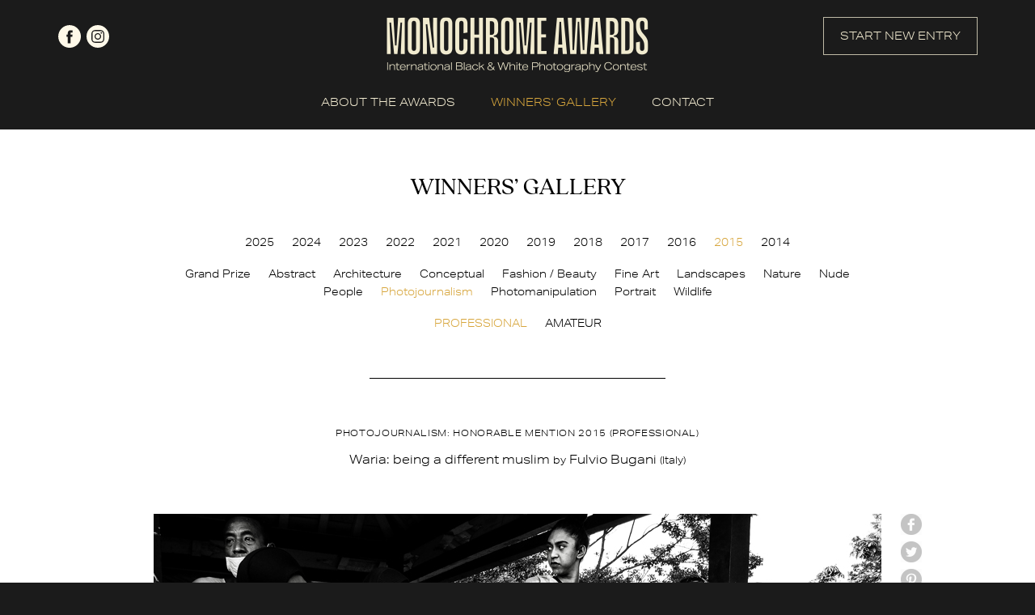

--- FILE ---
content_type: text/html; charset=UTF-8
request_url: https://monoawards.com/winners-gallery/monochrome-awards-2015/professional/photojournalism/hm/2457/
body_size: 5320
content:
<!DOCTYPE html PUBLIC "-//W3C//DTD XHTML 1.0 Transitional//EN"
    "http://www.w3.org/TR/xhtml1/DTD/xhtml1-transitional.dtd">
<html xmlns="http://www.w3.org/1999/xhtml" xml:lang="en" lang="en">
<head>
    <meta http-equiv="Content-Type" content="text/html; charset=utf-8"/>
    <meta name="language" content="en"/>
    <meta name="viewport" content="width=device-width, initial-scale=1.0">
    <link rel="apple-touch-icon" sizes="57x57" href="/apple-icon-57x57.png">
    <link rel="apple-touch-icon" sizes="60x60" href="/apple-icon-60x60.png">
    <link rel="apple-touch-icon" sizes="72x72" href="/apple-icon-72x72.png">
    <link rel="apple-touch-icon" sizes="76x76" href="/apple-icon-76x76.png">
    <link rel="apple-touch-icon" sizes="114x114" href="/apple-icon-114x114.png">
    <link rel="apple-touch-icon" sizes="120x120" href="/apple-icon-120x120.png">
    <link rel="apple-touch-icon" sizes="144x144" href="/apple-icon-144x144.png">
    <link rel="apple-touch-icon" sizes="152x152" href="/apple-icon-152x152.png">
    <link rel="apple-touch-icon" sizes="180x180" href="/apple-icon-180x180.png">
    <link rel="icon" type="image/png" sizes="192x192"  href="/android-icon-192x192.png">
    <link rel="icon" type="image/png" sizes="32x32" href="/favicon-32x32.png">
    <link rel="icon" type="image/png" sizes="96x96" href="/favicon-96x96.png">
    <link rel="icon" type="image/png" sizes="16x16" href="/favicon-16x16.png">
    <link rel="manifest" href="/manifest.json">
    <meta name="msapplication-TileColor" content="#ffffff">
    <meta name="msapplication-TileImage" content="/ms-icon-144x144.png">
    <meta name="theme-color" content="#ffffff">
    <link rel="stylesheet" type="text/css" href="/css2/main.css?v=1"/>
    <link rel="stylesheet" type="text/css" href="/css2/hamburger.css"/>
    <link rel="stylesheet" type="text/css" href="/webfonts/quincy-cf.css"/>
    <link rel="stylesheet" href="https://use.typekit.net/usb4khk.css">
        <link rel="stylesheet" type="text/css" href="/css/magnific-popup.css" />
<script type="text/javascript" src="/assets/c0ae2968/jquery.min.js"></script>
<script type="text/javascript" src="/assets/c0ae2968/jquery.yiiactiveform.js"></script>
<title>Monochrome Photography Awards - International Black and White Photography Contest - Show WinnersGallery</title>
                <meta property="og:image" content="https://monoawards.com/upload/images/1448622601hk_sfbugani_waria_shinta.jpg"/>            <meta property="og:title" content="Photojournalism: Honorable Mention  - Fulvio Bugani (Italy)"/>            <meta property="og:description" content="Shinta Ratri (center) an LGBT activist, is the director of Pesantren Waria Al Fatah, a Koranic school for transgender and transexual people in Kotagede, Yogyakarta, Indonesia, the country with largest Muslim population in the world. The school is located in Shinta Ratri’s family home, and is the only school specifically for waria (Indonesian trangender people) in the country. It offers students subjects such as Islamic and transgender studies, Koran reading, and lessons in prayer.
Shinta Ratri opened this center to provide a safe place to pray without discrimination. "Everyone has the right to observe their religion in their own way. Being a transgender is not a sin" says Shinta. She is proud to be a woman and a muslim.
Here she is depicted during a social meeting between the local community and the waria community in Yogyakarta.
"/>            <meta property="og:url" content="https://monoawards.com/winners-gallery/monochrome-awards-2015/professional/photojournalism/hm/2457/"/>    <meta property="fb:app_id" content="1561056337469246"/>
    <script async src="https://www.googletagmanager.com/gtag/js?id=UA-116072187-1"></script>
    <script>
        window.dataLayer = window.dataLayer || [];
        function gtag() {
            dataLayer.push(arguments);
        }
        gtag('js', new Date());

        gtag('config', 'UA-116072187-1');
    </script>
    <!-- Facebook Pixel Code -->
    <script>
        !function(f,b,e,v,n,t,s)
        {if(f.fbq)return;n=f.fbq=function(){n.callMethod?
            n.callMethod.apply(n,arguments):n.queue.push(arguments)};
            if(!f._fbq)f._fbq=n;n.push=n;n.loaded=!0;n.version='2.0';
            n.queue=[];t=b.createElement(e);t.async=!0;
            t.src=v;s=b.getElementsByTagName(e)[0];
            s.parentNode.insertBefore(t,s)}(window,document,'script',
                'https://connect.facebook.net/en_US/fbevents.js');
        fbq('init', '1199123753808538');
        fbq('track', 'PageView');
    </script>
    <noscript>
        <img height="1" width="1"
             src="https://www.facebook.com/tr?id=1199123753808538&ev=PageView
&noscript=1"/>
    </noscript>
    <!-- End Facebook Pixel Code -->
</head>
<body class="gallery">
<script>
    window.fbAsyncInit = function() {
        FB.init({
            appId      : '1561056337469246',
            xfbml      : true,
            version    : 'v2.2'
        });
    };

    (function(d, s, id){
        var js, fjs = d.getElementsByTagName(s)[0];
        if (d.getElementById(id)) {return;}
        js = d.createElement(s); js.id = id;
        js.src = "//connect.facebook.net/en_US/sdk.js";
        fjs.parentNode.insertBefore(js, fjs);
    }(document, 'script', 'facebook-jssdk'));
</script>
<div id="top" class="container">
    <div class="header page">
        <div id="top-logo">
            <a href="/">
                <img src="/img2/logo.png" srcset="/img2/logo-retina.png 2x" alt="logo">
            </a>
        </div>
        <div class="social">
            <a href="https://www.facebook.com/monoawards/" class="facebook" target="_blank" rel="nofollow">facebook</a>
            <a href="https://www.instagram.com/monoawards/" class="instagram" target="_blank" rel="nofollow">instagram</a>
        </div>
        <div class="start-new-entry-button">
            <a href="/auth/login" class="button">START NEW ENTRY</a>
        </div>
    </div>
</div>
<div id="menu-wrapper" class="container">
    <div class="mobile-menu">
        <div class="hamburger hamburger--collapse">
        <span class="hamburger-box">
            <span class="hamburger-inner"></span>
        </span>
        </div>
    </div>
    <div id="menu" class="page">
        <ul class="main">
            <li><a href="/page/about-awards/" data-target="about-awards" >ABOUT THE AWARDS</a></li>
            <li class="submenu" data-parent="about-awards">
                <ul>
                    <li><a href="/page/about-awards/" class="desktop-only">ABOUT THE AWARDS</a></li>
                    <li><a  href="/page/how-to-enter/">HOW TO ENTER</a></li>
                    <li><a  href="/page/categories/">CATEGORIES & PRIZES</a></li>
                    <li><a  href="/page/entry-fees/">ENTRY FEES & DEADLINES</a></li>
                    <li><a  href="/page/jury/">JURY</a></li>
                    <li><a  href="/page/book/">BOOK</a></li>
                    <li><a  href="/page/faq/">FAQ</a></li>
                    <li><a  href="/page/terms-conditions/">TERMS & CONDITIONS</a></li>
                </ul>
            </li>
            <li class="winners-li"><a href="/winners-gallery" class="active">WINNERS' GALLERY</a></li>
            <li><a href="/contact" >CONTACT</a></li>
            <li class="start-new-entry-button"><a href="/auth/login" class="button">START NEW ENTRY</a></li>
            <li class="mobile-only">
                <div class="social">
                    <a href="https://www.facebook.com/monoawards/" class="facebook" target="_blank" rel="nofollow">facebook</a>
                    <a href="https://www.instagram.com/monoawards/" class="instagram" target="_blank" rel="nofollow">instagram</a>
                </div>
            </li>
        </ul>
        <div style="clear: both;"></div>
    </div>
</div>
<div id="gallery" class="container">
    <div class="page details-page">
        <div class="title quincycf-regular">WINNERS’ GALLERY</div>
<div style="width: 100%; float: left; text-align: center;">
    <ul id="contest-gallery-menu">
                            <li><a href="/winners-gallery/monochrome-awards-2025/grand-prize/">2025</a></li>
                    <li><a href="/winners-gallery/monochrome-awards-2024/grand-prize/">2024</a></li>
                    <li><a href="/winners-gallery/monochrome-awards-2023/grand-prize/">2023</a></li>
                    <li><a href="/winners-gallery/monochrome-awards-2022/grand-prize/">2022</a></li>
                    <li><a href="/winners-gallery/monochrome-awards-2021/grand-prize/">2021</a></li>
                    <li><a href="/winners-gallery/monochrome-awards-2020/grand-prize/">2020</a></li>
                    <li><a href="/winners-gallery/monochrome-awards-2019/grand-prize/">2019</a></li>
                    <li><a href="/winners-gallery/monochrome-awards-2018/grand-prize/">2018</a></li>
                    <li><a href="/winners-gallery/monochrome-awards-2017/grand-prize/">2017</a></li>
                    <li><a href="/winners-gallery/monochrome-awards-2016/grand-prize/">2016</a></li>
                    <li><a href="/winners-gallery/monochrome-awards-2015/grand-prize/" class="active">2015</a></li>
                    <li><a href="/winners-gallery/monochrome-awards-2014/grand-prize/">2014</a></li>
            </ul>
</div>
<div style="width: 100%; float: left; text-align: center;" class="gallery-sub-menu-top-margin">
    <ul id="category-gallery-menu">
        <li><a href="/winners-gallery/monochrome-awards-2015/grand-prize/">Grand Prize</a></li>
                                        <li><a href="/winners-gallery/monochrome-awards-2015/professional/abstract">Abstract</a></li>
                                <li><a href="/winners-gallery/monochrome-awards-2015/professional/architecture">Architecture</a></li>
                                <li><a href="/winners-gallery/monochrome-awards-2015/professional/conceptual">Conceptual</a></li>
                                <li><a href="/winners-gallery/monochrome-awards-2015/professional/fashion-beauty">Fashion / Beauty</a></li>
                                <li><a href="/winners-gallery/monochrome-awards-2015/professional/fine-art">Fine Art</a></li>
                                <li><a href="/winners-gallery/monochrome-awards-2015/professional/landscapes">Landscapes</a></li>
                                <li><a href="/winners-gallery/monochrome-awards-2015/professional/nature">Nature</a></li>
                                <li><a href="/winners-gallery/monochrome-awards-2015/professional/nude">Nude</a></li>
                                <li><a href="/winners-gallery/monochrome-awards-2015/professional/people">People</a></li>
                                <li><a href="/winners-gallery/monochrome-awards-2015/professional/photojournalism" class="active">Photojournalism</a></li>
                                <li><a href="/winners-gallery/monochrome-awards-2015/professional/photomanipulation">Photomanipulation</a></li>
                                <li><a href="/winners-gallery/monochrome-awards-2015/professional/portrait">Portrait</a></li>
                                <li><a href="/winners-gallery/monochrome-awards-2015/professional/wildlife">Wildlife</a></li>
            </ul>
</div>
<div style="width: 100%; float: left; text-align: center;" class="gallery-sub-menu-top-margin">
            <ul id="levels-gallery-menu">
            <li><a href="/winners-gallery/monochrome-awards-2015/professional/photojournalism"class="active">PROFESSIONAL</a></li>
                            <li><a href="/winners-gallery/monochrome-awards-2015/amateur/photojournalism">AMATEUR</a></li>
                    </ul>
        <div class="separator">
        <div class="border"></div>
    </div>
</div>        <div id="firstPhoto">
            <div class="item" style="margin: 0; padding: 0; width: 100%;">
                <div class="award-title">
                    Photojournalism: Honorable Mention 2015 (professional)
                </div>
                <div class="entry-title">
                                        Waria: being a different muslim <small>by</small> Fulvio Bugani <small>(Italy)</small>                </div><br/>
                <div class="img-wrapper">
                    <img class="resized main-img" src="/upload/images/1448622601hk_sfbugani_waria_shinta.jpg" style="max-width: 100%; max-height: none;" alt="Waria: being a different muslim" />
                    <div id="social-buttons">
    <a onclick="window.open(this.href, 'Facebook', 'toolbar=no, width=700, height=500');return false;" href="http://www.facebook.com/sharer.php?u=https://monoawards.com/winners-gallery/monochrome-awards-2015/professional/photojournalism/hm/2457/" class="user-button facebook radius2">facebook</a>
    <a onclick="window.open(this.href, 'Twitter', 'toolbar=no, width=700, height=500');return false;" href="http://twitter.com/share?url=https%3A%2F%2Fmonoawards.com%2Fwinners-gallery%2Fmonochrome-awards-2015%2Fprofessional%2Fphotojournalism%2Fhm%2F2457%2F&text=Monochrome share" class="user-button twitter radius2">twitter</a>
    <a onclick="window.open(this.href, 'Pinterest', 'toolbar=no, width=700, height=500');return false;" href="http://pinterest.com/pin/create/button/?url=https%3A%2F%2Fmonoawards.com%2Fwinners-gallery%2Fmonochrome-awards-2015%2Fprofessional%2Fphotojournalism%2Fhm%2F2457%2F&media=&description=Monochrome share" class="user-button pinterest radius2">Pinterest</a>
    <a href="mailto:?Subject=Monochrome share&Body=I%20saw%20this%20and%20thought%20of%20you!%20 https%3A%2F%2Fmonoawards.com%2Fwinners-gallery%2Fmonochrome-awards-2015%2Fprofessional%2Fphotojournalism%2Fhm%2F2457%2F" class="user-button mail radius2">mail</a>
</div>                </div><br/>
                <div class="desc">
                                            <span class="section-title">ENTRY DESCRIPTION</span><br/>
                        Shinta Ratri (center) an LGBT activist, is the director of Pesantren Waria Al Fatah, a Koranic school for transgender and transexual people in Kotagede, Yogyakarta, Indonesia, the country with largest Muslim population in the world. The school is located in Shinta Ratri’s family home, and is the only school specifically for waria (Indonesian trangender people) in the country. It offers students subjects such as Islamic and transgender studies, Koran reading, and lessons in prayer.<br />
Shinta Ratri opened this center to provide a safe place to pray without discrimination. "Everyone has the right to observe their religion in their own way. Being a transgender is not a sin" says Shinta. She is proud to be a woman and a muslim.<br />
Here she is depicted during a social meeting between the local community and the waria community in Yogyakarta.<br/><br/>
                                                                <span class="section-title">AUTHOR</span><br/>
                        Fulvio Bugani was born in Bologna in 1974. <br />
He started working as a photographer in 1995. After a close collaboration with major photo studios of Bologna, he founded his own studio in 1999. Bugani has been a freelance professional photographer for over 15 years, working with associations and NGOs. He is part of TAU Visual (Italian Association of professional photographers) and NPPA (National Press Photographers Association).<br />
<br />
He actively collaborates with MSF (Medecins Sans Frontier), for which he made a reportage of Bubukwanga Refugees Camp, and Amnesty International. With the latter he has participated in several projects on human rights, illegal immigration and the right to housing.<br />
<br />
He is teaching photography in his private photographic school in Bologna, and he has been lecturer in seminars an meetings.<br/><br/>
                                        <a href="javascript:history.back(-1);" class="back">back to gallery</a>
                </div>
            </div>
        </div>
    </div>
</div>
<div id="zoom-image">
    <div class="zoom-top">
        <div class="zoom-close"><a href="#">Close</a></div>
    </div>
    <div id="zoom-main-container">
        <img alt="Waria: being a different muslim" src="/upload/images/1448622601hk_sfbugani_waria_shinta.jpg" data-zoom-id="1" style="max-width: 100%; max-height: 100%; position: relative; top: 50%; transform: translateY(-50%);" />
    </div>

</div>
<script type="text/javascript">
    $(document).ready(function() {
        $('.images').magnificPopup({
            delegate: 'a',
            type: 'image',
            tLoading: 'Loading image #%curr%...',
            mainClass: 'mfp-img-mobile',
            gallery: {
                enabled: true,
                navigateByImgClick: true,
                preload: [0,1] // Will preload 0 - before current, and 1 after the current image
            },
            image: {
                tError: '<a href="%url%">The image #%curr%</a> could not be loaded.'
            }
        });
    });
</script><div class="container" id="footer">
    <div class="page">
        <div class="top-footer">
            <div id="footer-logo">
                <img src="/img2/logo-footer.png" srcset="/img2/logo-footer-retina.png 2x" alt="logo">
            </div>
            <div id="footer-menu">
                <ul>
                    <li><a href="/page/about-awards/">ABOUT THE AWARDS</a></li>
                    <li><a href="/page/how-to-enter/">HOW TO ENTER</a></li>
                    <li><a href="/page/categories/">CATEGORIES & PRIZES</a></li>
                    <li><a href="/page/entry-fees/">ENTRY FEES & DEADLINES</a></li>
                    <li><a href="/page/jury/">JURY</a></li>
                    <li><a href="/page/book/">BOOK</a></li>
                    <li><a href="/page/faq/">FAQ</a></li>
                    <li><a href="/page/terms-conditions/">TERMS & CONDITIONS</a></li>
                    <li><a href="/winners-gallery">WINNERS' GALLERY</a></li>
                    <li><a href="/contact">CONTACT</a></li>
                </ul>
            </div>
            <div class="mobile-footer-social mobile-only">
                <div class="social">
                    <a href="https://www.facebook.com/monoawards/" class="facebook" target="_blank" rel="nofollow">facebook</a>
                    <a href="https://www.instagram.com/monoawards/" class="instagram" target="_blank" rel="nofollow">instagram</a>
                </div>
                <div class="separator">
                    <div class="border"></div>
                </div>
            </div>
            <div class="newsletter">
                <h2 class="quincycf-regular">JOIN OUR MAILING LIST</h2>
            <span>
                Be up-to-date with call for entries,<br>
                deadlines and other news.
            </span>

                <form id="newsletter-form" action="/winners-gallery/monochrome-awards-2015/professional/photojournalism/hm/2457/" method="post">                <div style="width: 100%;">
                    <input placeholder="your e-mail..." class="radius3" name="Newsletter[email]" id="Newsletter_email" type="email" />                    <input class="hidden mail" type="text" name="Newsletter[mail]" value="" autocomplete="off">
                    <input class="hidden" type="text" name="Newsletter[name]" value="" autocomplete="off">
                    <input class="hidden" type="text" name="Newsletter[surname]" value="10"  autocomplete="off">
                    <input class="hidden" type="text" name="Newsletter[country]" value="2092"  autocomplete="off">
                    <input type="hidden" name="Newsletter[time]" value="1769654891">
                    <input class="radius3 google-font" type="submit" name="yt0" value="JOIN NOW" />                </div>
                <div class="errorMessage" id="Newsletter_email_em_" style="display:none"></div>                </form>            </div>
        </div>
        <div class="footer-bottom">
            <div class="separator desktop-only">
                <div class="border"></div>
            </div>
            <div class="social desktop-only">
                <a href="https://www.facebook.com/monoawards/" class="facebook" target="_blank" rel="nofollow">facebook</a>
                <a href="https://www.instagram.com/monoawards/" class="instagram" target="_blank" rel="nofollow">instagram</a>
            </div>
            <div class="copy">
                © 2014 - 2026 Monochrome Photography Awards
            </div>
        </div>
    </div>
</div>
<script type="text/javascript" src="/js2/menu.js"></script>
<script>(function (d, s, id) {
        var js, fjs = d.getElementsByTagName(s)[0];
        if (d.getElementById(id)) return;
        js = d.createElement(s);
        js.id = id;
        js.src = "//connect.facebook.net/en_GB/all.js#xfbml=1&appId=144839488925252";
        fjs.parentNode.insertBefore(js, fjs);
    }(document, 'script', 'facebook-jssdk'));</script>
<script type="text/javascript" src="/js/jquery.magnific-popup.js"></script>
<script type="text/javascript" src="/js/img-copy.js"></script>
<script type="text/javascript" src="/js/detailGalleryZoom.js"></script>
<script type="text/javascript" src="/js2/parallax.min.js"></script>
<script type="text/javascript" src="/js2/newsletter.js"></script>
<script type="text/javascript" src="/assets/b05c90f0/javascripts/flashMessages.js"></script>
<script type="text/javascript">
/*<![CDATA[*/
jQuery(function($) {
jQuery('#newsletter-form').yiiactiveform({'attributes':[{'id':'Newsletter_email','inputID':'Newsletter_email','errorID':'Newsletter_email_em_','model':'Newsletter','name':'email','enableAjaxValidation':true}]});
});
/*]]>*/
</script>
</body>
</html>


--- FILE ---
content_type: application/javascript
request_url: https://monoawards.com/js2/menu.js
body_size: 710
content:
$(document).ready(function(){
    const queryString = window.location.search;
    const urlParams = new URLSearchParams(queryString);
    if (urlParams.has('form') && ($("#registration-form").offset().top - $("#login-form").offset().top) > 50) {
        var id = urlParams.get('form');
        $('html,body').animate({ scrollTop: $("#" + id).offset().top }, 'fast');
    }

    $('#menu ul.main > li > a[data-target]').mouseenter(function (e) {
        var target = $(this).attr('data-target');
        $('li.submenu[data-parent="' + target + '"]').addClass('active');
    });

    $('li.submenu').mouseleave(function () {
        $('li.submenu').removeClass('active');
    });

    $('.mobile-menu .hamburger').on('click', function (event) {
        event.preventDefault();
        $('#menu ul.main').toggle();
        $(window).trigger('resize.px.parallax');
    });
});
//
$(window).ready(function () {
    $("#mobile-menu").click(function (t) {
        t.preventDefault(), $("#menu").fadeToggle()
    }),
        $(".show-dropdown-menu").mouseenter(function (t) {
        if (!(window.innerWidth <= 1e3)) {
            if (t.preventDefault(), $("#" + $(this).data("target")).hasClass("active") || $(".dropdown-menu").fadeOut(), $(".dropdown-menu:not(#" + $(this).data("target") + ")").removeClass("active"), "info-page-about-competition" === $(this).data("target")) {
                var e = $(this), a = e.position().left - parseInt(e.parents(".page").css("padding-left"), 10) - parseInt(e.parents(".page").offset().left, 10);
                $("#" + $(this).data("target")).find("ul").css("position", "relative"), $("#" + $(this).data("target")).find("ul").css("left", a + "px")
            }
            $("#" + $(this).data("target")).fadeToggle(), $("#" + $(this).data("target")).toggleClass("active")
        }
    }), $("#top").mouseleave(function (t) {
        t.preventDefault(), $(".dropdown-menu").removeClass("active"), $(".dropdown-menu").fadeOut()
    })
});